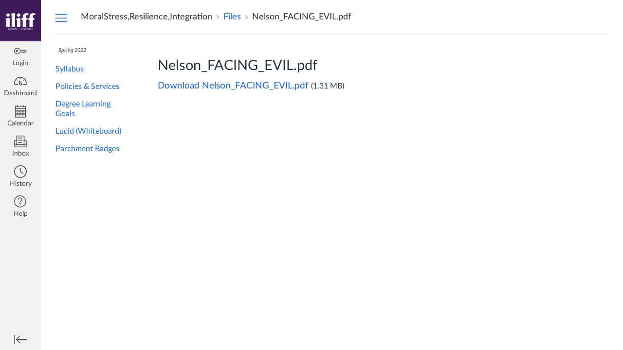

--- FILE ---
content_type: text/css; charset=utf-8
request_url: https://du11hjcvx0uqb.cloudfront.net/dist/brandable_css/8fc93a659d923a4a93f58ed019a555bb/variables-6ceabaf6137deaa1b310c07895491bdd.css
body_size: 560
content:
:root {
        --ic-brand-primary-darkened-5: #3C1A57;
--ic-brand-primary-darkened-10: #391952;
--ic-brand-primary-darkened-15: #36174E;
--ic-brand-primary-lightened-5: #482663;
--ic-brand-primary-lightened-10: #52316B;
--ic-brand-primary-lightened-15: #5B3D73;
--ic-brand-button--primary-bgd-darkened-5: #3C1A57;
--ic-brand-button--primary-bgd-darkened-15: #36174E;
--ic-brand-button--secondary-bgd-darkened-5: #F3D70A;
--ic-brand-button--secondary-bgd-darkened-15: #D9C109;
--ic-brand-font-color-dark-lightened-15: #47535C;
--ic-brand-font-color-dark-lightened-28: #636D75;
--ic-link-color-darkened-10: #1B60C6;
--ic-link-color-lightened-10: #3378DE;
--ic-brand-primary: #3f1b5b;
--ic-brand-font-color-dark: #273540;
--ic-link-color: #1d6adb;
--ic-brand-button--primary-bgd: var(--ic-brand-primary);
--ic-brand-button--primary-text: #ffffff;
--ic-brand-button--secondary-bgd: #ffe20a;
--ic-brand-button--secondary-text: #ffffff;
--ic-brand-global-nav-bgd: #f2f2f2;
--ic-brand-global-nav-ic-icon-svg-fill: #444444;
--ic-brand-global-nav-ic-icon-svg-fill--active: var(--ic-brand-primary);
--ic-brand-global-nav-menu-item__text-color: #444444;
--ic-brand-global-nav-menu-item__text-color--active: var(--ic-link-color);
--ic-brand-global-nav-avatar-border: #444444;
--ic-brand-global-nav-menu-item__badge-bgd: #Ffe20a;
--ic-brand-global-nav-menu-item__badge-bgd--active: var(--ic-brand-primary);
--ic-brand-global-nav-menu-item__badge-text: #000000;
--ic-brand-global-nav-menu-item__badge-text--active: #ffffff;
--ic-brand-global-nav-logo-bgd: #3f1b5b;
--ic-brand-header-image: url('https://instructure-uploads.s3.amazonaws.com/account_3490000000096415/attachments/221087700/white.png');
--ic-brand-mobile-global-nav-logo: url('https://du11hjcvx0uqb.cloudfront.net/dist/images/mobile-global-nav-logo-aff8453309.svg');
--ic-brand-watermark: ;
--ic-brand-watermark-opacity: 1;
--ic-brand-favicon: url('https://du11hjcvx0uqb.cloudfront.net/dist/images/favicon-e10d657a73.ico');
--ic-brand-apple-touch-icon: url('https://du11hjcvx0uqb.cloudfront.net/dist/images/apple-touch-icon-585e5d997d.png');
--ic-brand-msapplication-tile-color: var(--ic-brand-primary);
--ic-brand-msapplication-tile-square: url('https://du11hjcvx0uqb.cloudfront.net/dist/images/windows-tile-eda8889e7b.png');
--ic-brand-msapplication-tile-wide: url('https://du11hjcvx0uqb.cloudfront.net/dist/images/windows-tile-wide-44d3cc1060.png');
--ic-brand-right-sidebar-logo: url('https://instructure-uploads.s3.amazonaws.com/account_3490000000096415/attachments/221087334/purple.png');
--ic-brand-Login-body-bgd-color: #f2f2f2;
--ic-brand-Login-body-bgd-image: ;
--ic-brand-Login-body-bgd-shadow-color: #f2f2f2;
--ic-brand-Login-logo: url('https://instructure-uploads.s3.amazonaws.com/account_3490000000096415/attachments/221087686/purple.png');
--ic-brand-Login-Content-bgd-color: #ffffff;
--ic-brand-Login-Content-border-color: #efefef;
--ic-brand-Login-Content-inner-bgd: none;
--ic-brand-Login-Content-inner-border: none;
--ic-brand-Login-Content-inner-body-bgd: none;
--ic-brand-Login-Content-inner-body-border: none;
--ic-brand-Login-Content-label-text-color: #444444;
--ic-brand-Login-Content-password-text-color: #444444;
--ic-brand-Login-footer-link-color: #2773e2;
--ic-brand-Login-footer-link-color-hover: #ffffff;
--ic-brand-Login-instructure-logo: #aaaaaa;
      }

--- FILE ---
content_type: text/css
request_url: https://instructure-uploads.s3.amazonaws.com/account_96415/attachments/174852799/iliff.css
body_size: 1215
content:
/* CSS for Iliff Canvas instance*/

/*--- Mobile browser styles ---*/

/* Remove background color and image */
html {

  background-color: #fff;
  background-image: none;

}

/* Change header image to Iliff logo */
div.mobileLogin-Header {

  background-image: url("https://my.iliff.edu/cgi-bin/iliff_logo_letterhead.png");

}

/* Change username input to have same style as password input */
input.ic-Input {

  width: 100%;
  height: 38px;
  display: block;
  margin-top: 0;
  margin-bottom: 0;
  box-shadow: none;
  box-sizing: border-box;
  transition: all 0.2s ease-out;
  border-width: 1px;
  border-style: solid;
  outline-color: transparent;
  outline-offset: -12px;
  background: #fff;
  padding: 8px 12px;
  -webkit-appearance: none;
  border-color: #d9d9d9;
  outline-style: solid;
  outline-width: 12px;

}

/* Add glow to username box when in focus */

input.ic-Input:focus {

  outline-width: 2px;
  outline-offset: -2px;
  border-color: #2773e2;
  outline-color: rgba(39,115,226,0.2);

}

/* Hide mobile forgot password link */

/* div.forgotBlock {

  display: none;

} */

/*--- Desktop Browser modifications ---*/

/* Hide forgot password link */

/* div.ic-Login__forgot {

  display: none;

} */

--- FILE ---
content_type: text/javascript
request_url: https://du11hjcvx0uqb.cloudfront.net/dist/brandable_css/8fc93a659d923a4a93f58ed019a555bb/variables-6ceabaf6137deaa1b310c07895491bdd.js
body_size: 659
content:
CANVAS_ACTIVE_BRAND_VARIABLES = {"ic-brand-primary-darkened-5":"#3C1A57","ic-brand-primary-darkened-10":"#391952","ic-brand-primary-darkened-15":"#36174E","ic-brand-primary-lightened-5":"#482663","ic-brand-primary-lightened-10":"#52316B","ic-brand-primary-lightened-15":"#5B3D73","ic-brand-button--primary-bgd-darkened-5":"#3C1A57","ic-brand-button--primary-bgd-darkened-15":"#36174E","ic-brand-button--secondary-bgd-darkened-5":"#F3D70A","ic-brand-button--secondary-bgd-darkened-15":"#D9C109","ic-brand-font-color-dark-lightened-15":"#47535C","ic-brand-font-color-dark-lightened-28":"#636D75","ic-link-color-darkened-10":"#1B60C6","ic-link-color-lightened-10":"#3378DE","ic-brand-primary":"#3f1b5b","ic-brand-font-color-dark":"#273540","ic-link-color":"#1d6adb","ic-brand-button--primary-bgd":"#3f1b5b","ic-brand-button--primary-text":"#ffffff","ic-brand-button--secondary-bgd":"#ffe20a","ic-brand-button--secondary-text":"#ffffff","ic-brand-global-nav-bgd":"#f2f2f2","ic-brand-global-nav-ic-icon-svg-fill":"#444444","ic-brand-global-nav-ic-icon-svg-fill--active":"#3f1b5b","ic-brand-global-nav-menu-item__text-color":"#444444","ic-brand-global-nav-menu-item__text-color--active":"#1d6adb","ic-brand-global-nav-avatar-border":"#444444","ic-brand-global-nav-menu-item__badge-bgd":"#Ffe20a","ic-brand-global-nav-menu-item__badge-bgd--active":"#3f1b5b","ic-brand-global-nav-menu-item__badge-text":"#000000","ic-brand-global-nav-menu-item__badge-text--active":"#ffffff","ic-brand-global-nav-logo-bgd":"#3f1b5b","ic-brand-header-image":"https://instructure-uploads.s3.amazonaws.com/account_3490000000096415/attachments/221087700/white.png","ic-brand-mobile-global-nav-logo":"https://du11hjcvx0uqb.cloudfront.net/dist/images/mobile-global-nav-logo-aff8453309.svg","ic-brand-watermark":"","ic-brand-watermark-opacity":"1","ic-brand-favicon":"https://du11hjcvx0uqb.cloudfront.net/dist/images/favicon-e10d657a73.ico","ic-brand-apple-touch-icon":"https://du11hjcvx0uqb.cloudfront.net/dist/images/apple-touch-icon-585e5d997d.png","ic-brand-msapplication-tile-color":"#3f1b5b","ic-brand-msapplication-tile-square":"https://du11hjcvx0uqb.cloudfront.net/dist/images/windows-tile-eda8889e7b.png","ic-brand-msapplication-tile-wide":"https://du11hjcvx0uqb.cloudfront.net/dist/images/windows-tile-wide-44d3cc1060.png","ic-brand-right-sidebar-logo":"https://instructure-uploads.s3.amazonaws.com/account_3490000000096415/attachments/221087334/purple.png","ic-brand-Login-body-bgd-color":"#f2f2f2","ic-brand-Login-body-bgd-image":"","ic-brand-Login-body-bgd-shadow-color":"#f2f2f2","ic-brand-Login-logo":"https://instructure-uploads.s3.amazonaws.com/account_3490000000096415/attachments/221087686/purple.png","ic-brand-Login-Content-bgd-color":"#ffffff","ic-brand-Login-Content-border-color":"#efefef","ic-brand-Login-Content-inner-bgd":"none","ic-brand-Login-Content-inner-border":"none","ic-brand-Login-Content-inner-body-bgd":"none","ic-brand-Login-Content-inner-body-border":"none","ic-brand-Login-Content-label-text-color":"#444444","ic-brand-Login-Content-password-text-color":"#444444","ic-brand-Login-footer-link-color":"#2773e2","ic-brand-Login-footer-link-color-hover":"#ffffff","ic-brand-Login-instructure-logo":"#aaaaaa"};

--- FILE ---
content_type: text/javascript
request_url: https://instructure-uploads.s3.amazonaws.com/account_96415/attachments/174014507/iliff.js
body_size: 1300
content:
$(document).ready(function(){
    var fonts = '"Palatino Linotype", "Book Antiqua", Palatino, serif';
    $('body').css(fonts);
    })

//*[@id="crumb_course_1894712"]/a/span[@text=""]
//*/a/span[@class="ellipsible"][contains(text(),'Hebrew')]

function add_google_login_mobile() {
  var login_div = document.getElementById('f1_card');
  if (login_div) {
    var aTag = document.createElement('a');
    aTag.setAttribute('href','/login/google');
    aTag.setAttribute('style', 'color: blue; align: center; text-decoration: underline;');
    aTag.innerHTML = 'Login with Google';
    login_div.appendChild(aTag);
  }

}


function getElementByXpath(path) {
  return document.evaluate(path, document, null, XPathResult.FIRST_ORDERED_NODE_TYPE, null).singleNodeValue;
}

function modifyLanguageCoursesFont() {
    greek = getElementByXpath("//*/a/span[@class='ellipsible'][contains(text(),'Greek')]");
    hebrew = getElementByXpath("//*/a/span[@class='ellipsible'][contains(text(),'Hebrew')]");
    if (greek || hebrew) {
        $(document).ready(function(){
            $('body').css('font-family','"Palatino Linotype", "Book Antiqua", Palatino, serif');
        })
    }
}

function configOnload() {
    modifyLanguageCoursesFont();
    add_google_login_mobile();
}

window.onload = configOnload();
